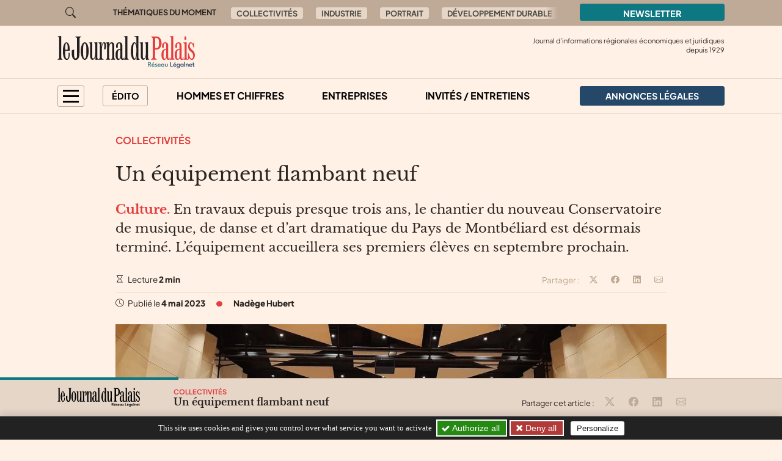

--- FILE ---
content_type: text/html; charset=utf-8
request_url: https://journal-du-palais.fr/au-sommaire/collectivites/un-equipement-flambant-neuf
body_size: 10433
content:

	
	
	
	
	

	
	
	


	
	
	<!doctype html>
	<html lang="fr">
	<head><base href="https://journal-du-palais.fr/">
<meta charset="utf-8">
<meta name="viewport" content="width=device-width, initial-scale=1, shrink-to-fit=no">
<link rel="preconnect" href="https://www.google-analytics.com" crossorigin="anonymous">
<link rel="dns-prefetch" href="https://www.google-analytics.com">
<link rel="preconnect" href="https://www.googletagmanager.com" crossorigin="anonymous">
<link rel="dns-prefetch" href="https://www.googletagmanager.com">
<link rel="preload" importance="low" as="font" type="font/woff2" href="/squelettes/css/fonts/plus-jakarta-sans-v3-latin-regular.woff2" crossorigin>
<link rel="preload" importance="low" as="font" type="font/woff2" href="/squelettes/css/fonts/libre-baskerville-v14-latin-regular.woff2" crossorigin>
<link rel="preload" href="squelettes/img/icons.svg" as="image">
		<title>Un équipement flambant neuf</title>
<meta name="description" content="En travaux depuis presque trois ans, le chantier du nouveau Conservatoire de musique, de danse et d&#039;art dramatique du Pays de Montb&#233;liard est d&#233;sormais termin&#233;." />
<link rel="canonical" href="https://journal-du-palais.fr/au-sommaire/collectivites/un-equipement-flambant-neuf">
<link rel='stylesheet' href='local/cache-css/51747a10adbe2493e1f991b3e8f4722f.css?1757577295' type='text/css' /><link rel="stylesheet" href="/privacy/tac/am/styles.css?v=1.0.75" type="text/css">
<script defer src="/privacy/tac/am/scripts.basic.js?v=1.0.75" id="js-tac"></script>
<script defer src="local/cache-js/jsdyn-javascript_tac_js-69448977.js?1757577295" id="js-tac-init"></script><script defer src='local/cache-js/5d448e46e84d28f1b85c0c9448666d5e.js?1757577290'></script>
<script defer type="text/javascript" id="tac-atinternet" src="local/cache-js/jsdyn-javascript_tac_atinternet_js-464cff95.js?1757577295"></script>
<script defer type="text/javascript" id="tac-gtag" src="local/cache-js/jsdyn-javascript_tac_gtag_js-b18bd9d6.js?1757577295"></script>
<script defer type="text/javascript" id="tac-gtm" src="local/cache-js/jsdyn-javascript_tac_gtm_js-1ff69ed5.js?1757577295"></script>
<script defer type="text/javascript" src="local/cache-js/bootstrap-custom.bundle-minify-699d.js?1759753031" id="js-bootstrap"></script>
<script defer type="text/javascript" src="local/cache-js/forumeco-minify-9a3f.js?1757577287" id="js-site"></script>
<script defer src="local/cache-js/instantpage-minify-cf8c.js?1757577287" type="module" importance="low"></script>
<link rel="apple-touch-icon" sizes="180x180" href="squelettes/sq_journaldupalais/img/favicons/apple-touch-icon.png?v=2">
<link rel="icon" type="image/png" sizes="32x32" href="squelettes/sq_journaldupalais/img/favicons/favicon-32x32.png?v=2">
<link rel="icon" type="image/png" sizes="16x16" href="squelettes/sq_journaldupalais/img/favicons/favicon-16x16.png?v=2">
<link rel="manifest" href="squelettes/sq_journaldupalais/img/favicons/site.webmanifest?v=2">
<link rel="mask-icon" href="squelettes/sq_journaldupalais/img/favicons/safari-pinned-tab.svg?v=2" color="#b01f23">
<link rel="shortcut icon" href="squelettes/sq_journaldupalais/img/favicons/favicon.ico?v=2">
<meta name="apple-mobile-web-app-title" content="Le Journal du Palais">
<meta name="application-name" content="Le Journal du Palais">
<meta name="msapplication-TileColor" content="#fff1e5">
<meta name="msapplication-config" content="squelettes/sq_journaldupalais/img/favicons/browserconfig.xml?v=2">
<meta name="theme-color" content="#fff1e5">
<link rel="alternate" type="application/rss+xml" title="Syndiquer tout le site" href="spip.php?page=backend">
<meta name="generator" content="SPIP">
<meta property="og:url" content="https://journal-du-palais.fr/au-sommaire/collectivites/un-equipement-flambant-neuf">
<meta property="og:type" content="article">
<meta property="og:site_name" content="Le Journal du Palais">
<meta property="og:title" content="Un &#233;quipement flambant neuf">
<meta property="og:description" content="Culture. En travaux depuis presque trois ans, le chantier du nouveau Conservatoire de musique, de danse et d&#039;art dramatique du Pays de Montb&#233;liard est d&#233;sormais termin&#233;. L&#039;&#233;quipement accueillera ses premiers &#233;l&#232;ves en septembre prochain.">
<meta property="og:image" content="https://journal-du-palais.fr/local/cache-vignettes/L1200xH630/58eb39a084103306bbf20c108101dc-a11a0.jpg?1753105768">
<meta property="og:locale" content="fr_FR">
<meta property="article:published_time" content="2023-05-04T06:00:00Z">
<meta property="article:modified_time" content="2023-05-03T07:35:37Z">
<meta name="twitter:card" content="summary_large_image">
<meta name="twitter:title" content="Un &#233;quipement flambant neuf">
<meta name="twitter:image" content="https://journal-du-palais.fr/local/cache-gd2/b1/b61f24a1344f89068549f2193009c5.jpg?1753105769">

		
	
<!--seo_insere--></head>

	

	<body class="en-chargement page-article  page-article-barre-lecture">

		<div class="filtre-menu"></div>
<header class="header" role="banner">
<div class="skip-links">
<a class="skip-link btn btn-dark btn-lg" href="/au-sommaire/collectivites/un-equipement-flambant-neuf#content">Aller au contenu</a>
<a class="skip-link btn btn-dark btn-lg" href="/au-sommaire/collectivites/un-equipement-flambant-neuf#navigation">Aller au menu</a>
<a class="skip-link btn btn-dark btn-lg" href="/au-sommaire/collectivites/un-equipement-flambant-neuf#footer">Aller au pied de page</a>
<a class="skip-link btn btn-dark btn-lg" href="/recherche">Aller à la recherche</a>
<a class="skip-link btn btn-dark btn-lg" href="/au-sommaire/collectivites/un-equipement-flambant-neuf#gestioncookies">Panneau de configuration RGPD</a>
</div>
<div class="sup-header">
<div class="container">
<div class="row justify-content-between">
<div class="col-auto header-recherche">
<a href="/recherche">
<svg class="bi" width="32" height="32" fill="currentColor" aria-hidden="true"><use xlink:href="squelettes/img/icons.svg#search"/></svg>
<span class="visually-hidden">Aller à la recherche</span>
</a>
</div>
<div class="col d-none d-lg-flex header-thematiques">
<span id="thematiques-moment">Thématiques&nbsp;du&nbsp;moment</span>
<ul class="list-inline" aria-labelledby="thematiques-moment">
	
	
		<li class="list-inline-item"><a href="tag/collectivites-272" class="btn btn-tag">Collectivités</a></li>
	
		<li class="list-inline-item"><a href="tag/industrie" class="btn btn-tag">Industrie</a></li>
	
		<li class="list-inline-item"><a href="tag/portrait" class="btn btn-tag">Portrait</a></li>
	
		<li class="list-inline-item"><a href="tag/developpement-durable" class="btn btn-tag">Développement durable</a></li>
	
		<li class="list-inline-item"><a href="tag/investissement" class="btn btn-tag">Investissement</a></li>
	
		<li class="list-inline-item"><a href="tag/economie" class="btn btn-tag">Économie</a></li>
	
</ul></div>
<div class="col-8 col-md-4 col-lg-3">
<a href="la-newsletter/" class="btn btn-primary w-100">
Newsletter
</a>
</div>
</div>
</div>
</div>
<div class="header-infos" id="header-infos">
<div class="container">
<div class="row">
<div class="col-12 col-xl-4">
<a href="https://journal-du-palais.fr/" class="logo-site">
<img src="squelettes/sq_journaldupalais/img/logo.svg" width="225" height="55" alt="Le Journal du Palais" class="img-fluid" loading="eager">
</a>
</div>
<div class="col-12 col-xl-8">
<span class="slogan">
Journal d'informations régionales économiques et juridiques<br> depuis
1929
</span>
</div>
</div>
</div>
</div>
<nav class="navbar navbar-expand" aria-label="Principale" id="navbar">
<div class="container">
<div id="navigation">
<ul class="navbar-nav">
<li class="nav-item dropdown dropdown-mega dropdown-mega-menu-principal">
<button class="nav-link btn btn-outline" id="dropdown-menu-principal" role="button" data-bs-toggle="dropdown" aria-haspopup="true" aria-expanded="false" aria-label="menu principal">
<span></span>
<span></span>
<span></span>
<span></span>
</button>
<div class="dropdown-menu" aria-labelledby="dropdown-menu-principal">
<div class="container">
<div class="row">
<div class="col-12 col-sm-6 col-md-5 col-lg-4">
<span class="intertitre" id="navigation-ausommaire">Au sommaire</span>
<ul class="navigation-rubriques" aria-labelledby="navigation-ausommaire">
<li><a href="au-sommaire/hommes-et-chiffres/">Hommes et chiffres</a></li>
<li><a href="au-sommaire/entreprises/">Entreprises</a></li>
<li><a href="au-sommaire/champagne-in-vino/">Champagne / In Vino</a></li>
<li><a href="au-sommaire/collectivites/">Collectivités</a></li>
<li><a href="au-sommaire/europe/">Europe</a></li>
<li><a href="au-sommaire/automobile/">Automobile</a></li>
<li><a href="au-sommaire/dossier-immobilier/">Dossier Immobilier</a></li>
<li><a href="au-sommaire/invites-entretiens/">Invités / Entretiens</a></li>
<li><a href="au-sommaire/sortir/">Sortir</a></li>
<li><a href="au-sommaire/politique/">Politique</a></li>
<li><a href="au-sommaire/informations-juridiques/">Informations Juridiques</a></li>
</ul>
</div>
<div class="col-12 mt-4 col-sm-6 mt-sm-0 col-md-7 col-lg-8 d-lg-flex flex-lg-column justify-content-lg-between">
<div>
<span class="intertitre">À la une</span>
<div class="row">
<div class="col-12 col-lg-6 col-xl-4">
<article class="article-mini  article-mini-image-logoarticle">
<picture>
<source srcset="local/cache-gd2/f6/0e4f9ef5784ab1d079a2f2a7e2eb51.webp?1768806007, local/cache-gd2/3e/ed084fde4c5172d097a6a911e9de98.webp?1768806007 1.7x" type="image/webp" width="282" height="180">
<source srcset="local/cache-gd2/e5/4cebb2a83d4e01fb080fad27d80f68.jpg?1768806007" type="image/jpeg" width="282" height="180">
<img src='local/cache-gd2/e5/4cebb2a83d4e01fb080fad27d80f68.jpg?1768806007' alt='' width='282' height='180' class='img-fluid' fetchpriority='low' loading='lazy' />
</picture>
<div class="article-mini-contenu">
<a href="au-sommaire/entreprises/arthur-deballon-rachete-image-associes" class="article-mini-titre">
<span class="tag-une" aria-hidden="true">UNE</span>
<span class="article-mini-titre-texte">Arthur Deballon rachète Image &amp; Associés
</span>
</a>
</div>
</article></div>
<div class="col-12  d-none col-lg-6  d-lg-flex col-xl-4">
<article class="article-mini  article-mini-image-logoarticle">
<picture>
<source srcset="local/cache-gd2/81/6281853b3c7a48d34f717292eb0119.webp?1768804201" type="image/webp" width="282" height="180">
<source srcset="local/cache-gd2/61/7600da0827531a9e759df06ba3bf72.jpg?1768804363" type="image/jpeg" width="282" height="180">
<img src='local/cache-gd2/61/7600da0827531a9e759df06ba3bf72.jpg?1768804363' alt='' width='282' height='180' class='img-fluid' fetchpriority='low' loading='lazy' />
</picture>
<div class="article-mini-contenu">
<a href="au-sommaire/hommes-et-chiffres/steerway-ou-comment-utiliser-l-ia-intelligemment" class="article-mini-titre">
<span class="tag-une" aria-hidden="true">UNE</span>
<span class="article-mini-titre-texte">Steerway, ou comment utiliser l’IA intelligemment...
</span>
</a>
</div>
</article></div>
<div class="col-12  d-none col-lg-6  d-lg-none col-xl-4  d-xl-flex">
<article class="article-mini  article-mini-image-logoarticle">
<picture>
<source srcset="local/cache-gd2/47/89279f0a1c2e3a2ccc56f6b4fb1078.webp?1768802414, local/cache-gd2/3f/658c6ae00af8de4e66d3fa79fafcc1.webp?1768802414 1.7x" type="image/webp" width="282" height="180">
<source srcset="local/cache-gd2/25/daf1b9e956d621f0ce2de425b4d226.jpg?1768802414" type="image/jpeg" width="282" height="180">
<img src='local/cache-gd2/25/daf1b9e956d621f0ce2de425b4d226.jpg?1768802414' alt='' width='282' height='180' class='img-fluid' fetchpriority='low' loading='lazy' />
</picture>
<div class="article-mini-contenu">
<a href="au-sommaire/entreprises/cebfc-des-voeux-a-l-offensive" class="article-mini-titre">
<span class="tag-une" aria-hidden="true">UNE</span>
<span class="article-mini-titre-texte">CEBFC, des voeux à l’offensive
</span>
</a>
</div>
</article></div>
</div>
</div>
<div>
<span class="intertitre mb-4">Vite lu</span>
<div class="navigation-breves">
<div class="container">
<div class="row">
<div class="col-12 col-lg-6 col-xl-4">
<a href="vite-lu/#breve4242" class="breve-mini">
	
		<div class="breve-mini-titre">L’hydrogène régional à Paris
</div>
		<div class="breve-mini-publie">
			<svg class="bi bi-va bi-mr" fill="currentColor" aria-hidden="true"><use xlink:href="squelettes/img/icons.svg#clock"/></svg> 19 janvier 2026 à 14h30
		</div>
	</a></div>
<div class="col-12  d-none col-lg-6  d-lg-flex col-xl-4">
<a href="vite-lu/#breve4234" class="breve-mini">
	
		<div class="breve-mini-titre">Alstom Belfort embauche
</div>
		<div class="breve-mini-publie">
			<svg class="bi bi-va bi-mr" fill="currentColor" aria-hidden="true"><use xlink:href="squelettes/img/icons.svg#clock"/></svg> 19 janvier 2026 à 07h30
		</div>
	</a></div>
<div class="col-12  d-none col-lg-6  d-lg-none col-xl-4  d-xl-flex">
<a href="vite-lu/#breve4232" class="breve-mini">
	
		<div class="breve-mini-titre">Handirect a une nouvelle directrice à Dijon.
</div>
		<div class="breve-mini-publie">
			<svg class="bi bi-va bi-mr" fill="currentColor" aria-hidden="true"><use xlink:href="squelettes/img/icons.svg#clock"/></svg> 16 janvier 2026 à 07h30
		</div>
	</a></div>
</div>
</div>
</div>
</div>
</div>
</div>
</div>
</div>
</li>
<li class="nav-item dropdown dropdown-mega dropdown-mega-editos">
<button class="nav-link btn btn-outline" id="dropdown-editos" role="button" data-bs-toggle="dropdown" aria-haspopup="true" aria-expanded="false">
Édito
</button>
<div class="dropdown-menu" aria-labelledby="dropdown26">
<div class="container">
<div class="row">
<div class="col-12 col-lg-4 d-lg-flex flex-lg-column justify-content-lg-between">
<span class="intertitre mb-4">Humeurs</span>
<article class="humeur-mini  humeur-mini-image-logoarticle">
<div class="humeur-mini-entete">
<picture>
<source srcset="local/cache-gd2/da/8b1ea547cf2176782af9a485f22fb6.webp?1768829401, local/cache-gd2/69/d83b65f2c3d3fd5d2217171845e265.webp?1768829401 1.7x" type="image/webp" width="70" height="70">
<source srcset="local/cache-gd2/47/67912a68dc094e68e6e1a0765228d2.jpg?1768829401" type="image/jpeg" width="70" height="70">
<img src='local/cache-gd2/47/67912a68dc094e68e6e1a0765228d2.jpg?1768829401' alt='L&#039;erreur hydrog&#232;ne ?' width='70' height='70' class='img-fluid' fetchpriority='auto' loading='' />
</picture>
<div>
<span class="humeur-mini-rubrique">Humeur</span>
<span class="humeur-mini-auteur">
Frédéric Chevalier
</span>
</div>
</div>
<span><a href="edito/humeur/l-erreur-hydrogene" class="humeur-mini-titre">L’erreur hydrogène&nbsp;?
</a> </span>
</article><hr>
<article class="humeur-mini  humeur-mini-image-logoarticle">
<div class="humeur-mini-entete">
<picture>
<source srcset="local/cache-gd2/07/b65539d37f790e6bc8cbc5c461b6da.webp?1768208443, local/cache-gd2/01/a9a2316e6c547d5b60ac3bb9735105.webp?1768208443 1.7x" type="image/webp" width="70" height="70">
<source srcset="local/cache-gd2/f9/2388919fb330374e039788790c549d.jpg?1768208443" type="image/jpeg" width="70" height="70">
<img src='local/cache-gd2/f9/2388919fb330374e039788790c549d.jpg?1768208443' alt='Et Dieu cr&#233;a la haine' width='70' height='70' class='img-fluid' fetchpriority='auto' loading='' />
</picture>
<div>
<span class="humeur-mini-rubrique">Humeur</span>
<span class="humeur-mini-auteur">
Emmanuelle de Jesus
</span>
</div>
</div>
<span><a href="edito/humeur/et-dieu-crea-la-haine" class="humeur-mini-titre">Et Dieu créa la haine
</a> </span>
</article></div>
<div class="col-12 mt-5 col-lg-4 mt-lg-0 d-lg-flex flex-lg-column justify-content-lg-between">
<span class="intertitre mb-4">Opinions</span>
<article class="article-mini">
<div class="article-mini-contenu">
<span>
<a href="edito/opinions/cisjordanie-l-universite-attaquee-au-mepris-du-droit-international" class="article-mini-titre">
<span class="article-mini-titre-texte">Cisjordanie&nbsp;: l’université attaquée au mépris du droit international
</span>
</a>
</span>
<span class="article-mini-publie">
<svg class="bi bi-va bi-mr" fill="currentColor" aria-hidden="true"><use xlink:href="squelettes/img/icons.svg#clock"/></svg> Publié le 19 janvier 2026 
</span>
</div>
</article><hr>
<article class="article-mini">
<div class="article-mini-contenu">
<span>
<a href="edito/opinions/le-plafond-de-verre-coute-des-milliards-a-la-france" class="article-mini-titre">
<span class="article-mini-titre-texte">Le plafond de verre coûte des milliards à la France
</span>
</a>
</span>
<span class="article-mini-publie">
<svg class="bi bi-va bi-mr" fill="currentColor" aria-hidden="true"><use xlink:href="squelettes/img/icons.svg#clock"/></svg> Publié le 12 janvier 2026 
</span>
</div>
</article></div>
<div class="col-12 mt-4 col-lg-4 mt-lg-0">
<article class="liendessin">
<span class="intertitre mb-5">Le dessin du jour</span>
<a href="edito/Faro/le-regard-de-faro-13315">	
<picture>
<source srcset="local/cache-gd2/20/67931a640341b08851523ac0233622.webp?1768717802, local/cache-gd2/20/67931a640341b08851523ac0233622.webp?1768717802 1.5x" type="image/webp">
<img
src="local/cache-gd2/fa/cceff235553d4f374595545c219677.png?1768717801" class='img-fluid liendessin-dessin' width='282' height='220' alt='Le regard de Faro du 19 janvier 2026' loading='lazy' />
</picture>
<img src="squelettes/img/faro.svg" class="liendessin-signature" alt="Faro" loading="lazy">
</a>
</article>
</div>
</div>
</div>
</div>
</li>
<li class="nav-item d-none d-lg-block">
<a href="au-sommaire/hommes-et-chiffres/" class="nav-link">Hommes et chiffres</a>
</li>
<li class="nav-item d-none d-lg-block">
<a href="au-sommaire/entreprises/" class="nav-link">Entreprises</a>
</li>
<li class="nav-item d-none d-lg-block">
<a href="au-sommaire/invites-entretiens/" class="nav-link">Invités / Entretiens</a>
</li>
<li class="nav-item nav-item-al">
<a href="annonces-legales/" class="nav-link btn btn-secondary btn-annonces-legales">
<img src="squelettes/img/mariane.svg" alt="Annonces légales" width="30" height="21"><span>Annonces légales</span>
</a>
</li>
</ul>
</div>
</div>
</nav>
</header>

		
		
		


		
		
		


		
		
		


		
		
		


		
		
		


		

		
			<div class="container">
	<div class="row">
		
		<main class="col col-lg-10 offset-lg-1 article article-normal">

			<div class="article-header">

				
					<a href="au-sommaire/collectivites/" class="rubrique-lien rubrique-courante">Collectivités</a>
				

				<h1>Un équipement flambant neuf
</h1>

				<div class="chapo"><p><strong>Culture.</strong> En travaux depuis presque trois ans, le chantier du nouveau Conservatoire de musique, de danse et d’art dramatique du Pays de Montbéliard est désormais terminé. L’équipement accueillera ses premiers élèves en septembre prochain.</p></div>

				<div class="article-outils d-flex justify-content-between">
<div>
<svg class="bi bi-va" fill="currentColor" aria-hidden="true"><use xlink:href="squelettes/img/icons.svg#hourglass"/></svg> Lecture <strong>2 min</strong>
</div>
<div class="d-print-none outils-partage">
<ul class="d-none d-lg-inline-block list-inline">
<li class="list-inline-item">
<span class="partage-titre" aria-hidden="true">
Partager :
</span>
</li>
<li class="list-inline-item">
<button type="button" class="sharer tooltip-title" data-sharer="twitter" data-bs-title="Partager cet article sur Twitter" aria-label="Partager cet article sur X (Twitter)" data-title="Un &#233;quipement flambant neuf" data-url="https://journal-du-palais.fr/au-sommaire/collectivites/un-equipement-flambant-neuf">
<svg class="bi bi-va" fill="currentColor" aria-hidden="true"><use xlink:href="squelettes/img/icons.svg#twitter-x"/></svg>
</button>
</li>
<li class="list-inline-item">
<button type="button" class="sharer tooltip-title" data-sharer="facebook" data-bs-title="Partager cet article sur Facebook" aria-label="Partager cet article sur Facebook" data-url="https://journal-du-palais.fr/au-sommaire/collectivites/un-equipement-flambant-neuf">
<svg class="bi bi-va" fill="currentColor" aria-hidden="true"><use xlink:href="squelettes/img/icons.svg#facebook"/></svg>
</button>
</li>
<li class="list-inline-item">
<button type="button" class="sharer tooltip-title" data-sharer="linkedin" data-bs-title="Partager cet article sur Linkedin" aria-label="Partager cet article sur Linkedin" data-url="https://journal-du-palais.fr/au-sommaire/collectivites/un-equipement-flambant-neuf">
<svg class="bi bi-va" fill="currentColor" aria-hidden="true"><use xlink:href="squelettes/img/icons.svg#linkedin"/></svg>
</button>
</li>
<li class="list-inline-item">
<button type="button" class="sharer tooltip-title" data-sharer="email" data-bs-title="Partager cet article par email" aria-label="Partager cet article par email" data-title="Article du site « Le Journal du Palais »" data-url="https://journal-du-palais.fr/au-sommaire/collectivites/un-equipement-flambant-neuf" data-subject="Un &#233;quipement flambant neuf" data-to="votre@destinataire.com">
<svg class="bi bi-va" fill="currentColor" aria-hidden="true"><use xlink:href="squelettes/img/icons.svg#envelope"/></svg>
</button>
</li>
</ul>
</div>
</div>				<div class="article-infos">
<ul class="list-inline">
<li class="list-inline-item">
<svg class="bi bi-va" fill="currentColor" aria-hidden="true"><use xlink:href="squelettes/img/icons.svg#clock"/></svg>  Publié le <time datetime="2023-05-04T06:00:00Z">4 mai 2023</time>
</li>
<li class="list-inline-item d-none d-md-inline info-separateur"><svg class="bi bi-va" fill="currentColor" aria-hidden="true"><use xlink:href="squelettes/img/icons.svg#circle-fill"/></svg></li>
<li class="list-inline-item d-block mt-2 d-md-inline mt-md-0 info-auteur">
<svg class="bi bi-va d-inline-block d-md-none" fill="currentColor" aria-hidden="true"><use xlink:href="squelettes/img/icons.svg#person-circle"/></svg>
<span>Nadège Hubert</span>
</li>
</ul>
</div>
			</div>



			
			 

				<div class="texte"><div class="carrousel">
<div class="splide carrousel-main carrousel-main-14236_14237" data-splide='{ "rewind": true , "pagination": false}' aria-label="Carrousel">
<div class="splide__slider">
<div class="splide__track">
<ul class="splide__list">
<li class="splide__slide">
<figure  role="group" class="img-spip" aria-label="Achev&#233;, le Conservatoire de musique, de danse et d&#039;art dramatique du Pays de Montb&#233;liard accueillera les &#233;l&#232;ves en septembre 2023. (Cr&#233;dit : PMA) ">
<picture>
<source   media="(max-width: 575px)" srcset="local/cache-gd2/a2/89456d1346e4baead32cd9f1a3e30f.webp?1740553641 1.7x" type="image/webp" width="527" height="460">
<source srcset="local/cache-gd2/28/27ce8cae03dcd7cf531b1653937a83.webp?1753105769, local/cache-gd2/19/586b52d592ca8a1eae7c5a98b470d9.webp?1753105769 1.7x" type="image/webp" width="1051" height="460">
<source srcset="local/cache-gd2/99/fdcc0c3161c6e6ca63eae432dfc32c.jpg?1753105769" type="image/jpeg" width="1051" height="460">
<img src='local/cache-gd2/99/fdcc0c3161c6e6ca63eae432dfc32c.jpg?1753105769' alt='Photo du conservatoire de musique, de danse et d&#039;art dramatique du Pays de Montb&#233;liard' width='1051' height='460' fetchpriority='low' loading='lazy' />
</picture>
<figcaption class="img-spip-legende-description">
<span class="img-spip-legende-description">Achevé, le Conservatoire de musique, de danse et d’art dramatique du Pays de Montbéliard accueillera les élèves en septembre 2023. (Crédit&nbsp;: PMA)
</span></figcaption>
</figure>
</li>
<li class="splide__slide">
<figure  role="group" class="img-spip" aria-label="Achev&#233;, le Conservatoire de musique, de danse et d&#039;art dramatique du Pays de Montb&#233;liard accueillera les &#233;l&#232;ves en septembre 2023. (Cr&#233;dit : PMA) ">
<picture>
<source   media="(max-width: 575px)" srcset="local/cache-gd2/6e/b867ba82782234b6a7461721b81fe1.webp?1740553642 1.7x" type="image/webp" width="527" height="460">
<source srcset="local/cache-gd2/ea/bf567213fb071044bdf25f3f4b1429.webp?1753105770, local/cache-gd2/92/94b7abf96fb9499d359388975676d6.webp?1753105770 1.7x" type="image/webp" width="1051" height="460">
<source srcset="local/cache-gd2/20/e87c58677797e8938da34a7993ef68.jpg?1753105770" type="image/jpeg" width="1051" height="460">
<img src='local/cache-gd2/20/e87c58677797e8938da34a7993ef68.jpg?1753105770' alt='Photo du conservatoire de musique, de danse et d&#039;art dramatique du Pays de Montb&#233;liard' width='1051' height='460' fetchpriority='low' loading='lazy' />
</picture>
<figcaption class="img-spip-legende-description">
<span class="img-spip-legende-description">Achevé, le Conservatoire de musique, de danse et d’art dramatique du Pays de Montbéliard accueillera les élèves en septembre 2023. (Crédit&nbsp;: PMA)
</span></figcaption>
</figure>
</li>
</ul>
</div>
</div>
</div>
</div>
<p>Sur près de 5.600 mètres carrés répartis sur quatre niveaux, le nouveau Conservatoire du Pays de Montbéliard ouvrira ses portes aux élèves en septembre prochain après près de trois ans de travaux, initiés en août 2020.</p>
<p>L’équipement s’appuiera sur six pôles spécifiques allant de l’enseignement musical à celui du théâtre en passant par un pôle technique et logistique ou encore un pôle administratif.</p>
<aside class="rebond">
	<span class="rebond-titre">
		<svg class="bi bi-va" fill="currentColor" aria-hidden="true"><use xlink:href="squelettes/img/icons.svg#arrow-right-short"/></svg>
		À lire aussi
	</span>
	<a href="au-sommaire/collectivites/la-cci-saone-doubs-et-ses-partenaires-se-mobilisent-pour-l-attractivite">La CCI Saône-Doubs et ses partenaires se mobilisent pour l&#8217;attractivité régionale</a>
</aside>
<p>En son sein, 85 enseignants participeront de la formation de plus de 1.500 élèves tandis que le lieu sensibilisera chaque année des dizaines de milliers de personne à la culture. Au total, 15,3 millions d’euros ont été engagés pour déménager la structure du site vieillissant du château au site des Blancheries, le long de l’Avenue Wilson à Montbéliard.</p>
<p>Financé à 31% par le Pays de Montbéliard Agglomération, l’équipement profite également du soutien de la ville de Montbéliard pour 26%, du département, 13%, de la région, 13% et des fonds européens Feder pour le reste.</p>
<h2 class="spip">Le grand déménagement</h2>
<p>Avant d’accueillir ses élèves en septembre 2023 et d’être inauguré à l’occasion de la labellisation du territoire comme capitale Française de la culture en 2024, le Conservatoire de musique, de danse et d’art dramatique sera le théâtre d’un grand déménagement.</p>
<p>Après que les 20.000 documents du centre de ressources ne soient déplacés, suivront les documents administratifs mais aussi les costumes et décors ainsi que 1.234 instruments de musique. Le 28 juin sera l’occasion d’un adieu au Château avec une journée festive et culturelle.</p></div>

				
				
			

			 

				
				

				
			


		</main>

	</div>
</div>

<aside aria-labelledby="poursuivre-lecture">
	<section class="navigation-article d-print-none">
		<div class="container">
			<div class="row">
				<div class="col-12 col-md-6 col-xl-4 offset-xl-2 poursuivre-meme-theme">
					<nav aria-labelledby="meme-theme">
						<h2>Sur le même thème</h2>
						<ul class="list-inline">
						
							<li class="list-inline-item"><a href="au-sommaire/collectivites/" class="btn btn-tag">Collectivités</a></li>
						
						
							<li class="list-inline-item"><a href="tag/doubs" class="btn btn-tag">Doubs</a></li>
						
						
							<li class="list-inline-item"><a href="tag/culture" class="btn btn-tag">Culture</a></li>
						
						</ul>
					</nav>
				</div>
				<div class="col-12 col-md-6 col-xl-4">
					<h2>Publié récemment</h2>
					
					<article class="article-mini  article-mini-image-logoarticle">
<picture>
<source srcset="local/cache-gd2/6b/fa0c793b629a9798ddb5614ee1f0be.webp?1768463575, local/cache-gd2/0d/e42dea82bfae9618ee4855bd4b0e55.webp?1768463575 1.7x" type="image/webp" width="392" height="180">
<source srcset="local/cache-gd2/03/396347305d9ec7351ca9308d34c230.jpg?1768463575" type="image/jpeg" width="392" height="180">
<img src='local/cache-gd2/03/396347305d9ec7351ca9308d34c230.jpg?1768463575' alt='' width='392' height='180' class='img-fluid' fetchpriority='low' loading='lazy' />
</picture>
<div class="article-mini-contenu">
<h3>
<a href="au-sommaire/collectivites/dechets-le-defi-du-grand-senonais" class="article-mini-titre">
<span class="tag-une" aria-hidden="true">UNE</span>
<span class="article-mini-titre-texte">Déchets&nbsp;: le défi du Grand Sénonais
</span>
</a>
</h3>
<span class="article-mini-publie">
<svg class="bi bi-va bi-mr" fill="currentColor" aria-hidden="true"><use xlink:href="squelettes/img/icons.svg#clock"/></svg> Publié le 15 janvier 2026 
</span>
</div>
</article>					
				</div>
			</div>
		</div>
	</section>

	
	
	<section class="poursuivre-lecture-article d-print-none">
		<div class="container">
			<div class="row">
				<div class="col">
					<nav aria-labelledby="poursuivre-lecture">
						<h2 class="intertitre" id="poursuivre-lecture">Poursuivre la lecture</h2>
						<div class="row">
							
							<div class="col-12 col-sm-6 col-lg-3">
								<article class="article-mini  article-mini-image-logoarticle">
<picture>
<source srcset="local/cache-gd2/30/340cb10898a635e80ca108e759429e.webp?1768372203, local/cache-gd2/69/c475ac9e290e378b4459f59f2bae5f.webp?1768372203 1.7x" type="image/webp" width="282" height="180">
<source srcset="local/cache-gd2/7d/ef272defd10d1172ff912aff839c2a.jpg?1768372203" type="image/jpeg" width="282" height="180">
<img src='local/cache-gd2/7d/ef272defd10d1172ff912aff839c2a.jpg?1768372203' alt='' width='282' height='180' class='img-fluid' fetchpriority='low' loading='lazy' />
</picture>
<div class="article-mini-contenu">
<h3>
<a href="au-sommaire/collectivites/et-l-oah-devint-auxr_logis" class="article-mini-titre">
<span class="article-mini-titre-texte">…Et l’OAH devint AuxR_Logis
</span>
</a>
</h3>
<span class="article-mini-chapo"><strong>Yonne.</strong> Enclenché il y a près de deux ans, le rapprochement entre l’office public de l’habitat (OPH) auxerrois et le groupe francilien Polylogis a officiellement été entériné le 1er janvier dernier, donnant naissance à une nouvelle entreprise sociale de l’habitat (ESH).</span>
</div>
</article>							</div>
							
							<div class="col-12 col-sm-6 col-lg-3">
								<article class="article-mini  article-mini-image-logoarticle">
<picture>
<source srcset="local/cache-gd2/30/8e9b94a614e4ea29da0f8b815f893c.webp?1768207121, local/cache-gd2/32/aa23bbfceb424467d8991329a13da3.webp?1768207121 1.7x" type="image/webp" width="282" height="180">
<source srcset="local/cache-gd2/45/6916a8502a1cde456707acad717308.jpg?1768207120" type="image/jpeg" width="282" height="180">
<img src='local/cache-gd2/45/6916a8502a1cde456707acad717308.jpg?1768207120' alt='' width='282' height='180' class='img-fluid' fetchpriority='low' loading='lazy' />
</picture>
<div class="article-mini-contenu">
<h3>
<a href="au-sommaire/collectivites/jean-castex-en-premiere-ligne" class="article-mini-titre">
<span class="tag-une" aria-hidden="true">UNE</span>
<span class="article-mini-titre-texte">Jean Castex en première ligne
</span>
</a>
</h3>
<span class="article-mini-chapo"><strong>Côte-d’Or.</strong> Avec ses 3.000 km de lignes, 330 M€ investis pour la modernisation des infrastructures et 3.208 agents déployés, SNCF réseau est un des acteurs majeurs de l’activité en BFC&nbsp;: de quoi motiver un des premiers déplacements en région du PDG du groupe SNCF, Jean Castex, qui a pris ses fonctions le 3 novembre dernier. Un groupe qui doit concilier rentabilité et aménagement du territoire alors que son hégémonie est désormais chahutée par la concurrence.</span>
</div>
</article>							</div>
							
							<div class="col-12 col-sm-6 col-lg-3">
								<article class="article-mini  article-mini-image-logoarticle">
<picture>
<source srcset="local/cache-gd2/85/1cb10f5f0ac53ebfa35a093df39b29.webp?1767859434, local/cache-gd2/e7/60a6a428c5d5778fa76d2218425eb1.webp?1767859434 1.7x" type="image/webp" width="282" height="180">
<source srcset="local/cache-gd2/e6/bd2220f3611dbb4ebc13247a4e21c7.jpg?1767859433" type="image/jpeg" width="282" height="180">
<img src='local/cache-gd2/e6/bd2220f3611dbb4ebc13247a4e21c7.jpg?1767859433' alt='' width='282' height='180' class='img-fluid' fetchpriority='low' loading='lazy' />
</picture>
<div class="article-mini-contenu">
<h3>
<a href="au-sommaire/collectivites/un-heritage-tropical-au-coeur-de-sens" class="article-mini-titre">
<span class="tag-une" aria-hidden="true">UNE</span>
<span class="article-mini-titre-texte">Un héritage tropical au coeur de Sens
</span>
</a>
</h3>
<span class="article-mini-chapo"><strong>Yonne.</strong> Au parc du Moulin à Tan, les Serres tropicales de Sens racontent une histoire botanique singulière, mêlant patrimoine vivant, engagement municipal et héritage horticole d’exception.</span>
</div>
</article>							</div>
							
							<div class="col-12 col-sm-6 col-lg-3">
								<article class="article-mini  article-mini-image-logoarticle">
<picture>
<source srcset="local/cache-gd2/a1/d1a2b47bb3f0fdd234c22a2c3a9d9c.webp?1767682801, local/cache-gd2/3e/32f3b069fd8aa72231ceab95ca9ed4.webp?1767682801 1.7x" type="image/webp" width="282" height="180">
<source srcset="local/cache-gd2/e6/4fc3411fcfb2c8b86d3ec8efefeb5f.jpg?1767682800" type="image/jpeg" width="282" height="180">
<img src='local/cache-gd2/e6/4fc3411fcfb2c8b86d3ec8efefeb5f.jpg?1767682800' alt='' width='282' height='180' class='img-fluid' fetchpriority='low' loading='lazy' />
</picture>
<div class="article-mini-contenu">
<h3>
<a href="au-sommaire/collectivites/communes-forestieres-et-industriel-du-bois-s-allient-pour-sauver-la-foret" class="article-mini-titre">
<span class="tag-une" aria-hidden="true">UNE</span>
<span class="article-mini-titre-texte">Communes forestières et industriel du bois s’allient pour sauver la forêt
</span>
</a>
</h3>
<span class="article-mini-chapo"><strong>Yonne.</strong> Face au dépérissement accéléré des forêts communales et à l’explosion des coûts de reboisement, l’association des Communes forestières de l’Yonne a noué un partenariat inédit avec le groupe industriel Kronospan (panneaux de bois). Objectif&nbsp;: permettre à de petites communes rurales de replanter des essences plus adaptées au changement climatique.</span>
</div>
</article>							</div>
							
						</div>
					</nav>
				</div>
			</div>
		</div>
	</section>
	

</aside>
<div class="barre-lecture" aria-hidden="true">
		<div id="progression"></div>
		<div class="container h-100">
			<div class="row align-items-stretch h-100">
				<div class="col-4 col-md-2 d-flex align-items-center barre-lecture-col">
					<a href="https://journal-du-palais.fr/" tabindex="-1">
						<img src="squelettes/sq_journaldupalais/img/logo.svg" width="135" height="33" alt="Le Journal du Palais" class="img-fluid barre-lecture-logo">
					</a>
				</div>
				<div class="col-8 col-md-6 d-flex align-items-center barre-lecture-col">
					<div class="barre-lecture-article d-flex align-items-center">
						<div>
							
							<a href="au-sommaire/collectivites/" class="barre-lecture-rubrique" tabindex="-1">
								Collectivités
							</a>
							
							<span>Un équipement flambant neuf
</span>
						</div>
					</div>
				</div>
				<div class="d-none d-md-flex col-md-4 align-items-end barre-lecture-col article-outils barre-lecture-partage">
					<ul class="list-inline">
						<li class="list-inline-item d-block d-xl-inline-block">
							<span class="partage-titre" aria-hidden="true">
								Partager cet article :
							</span>
						</li>
						<li class="list-inline-item">
							<button type="button" tabindex="-1" class="sharer tooltip-title" data-sharer="twitter" data-bs-title="Partager cet article sur X (Twitter)" aria-label="Partager cet article sur X (Twitter)" data-title="Un &#233;quipement flambant neuf" data-url="https://journal-du-palais.fr/au-sommaire/collectivites/un-equipement-flambant-neuf">
								<svg class="bi bi-va" fill="currentColor" aria-hidden="true"><use xlink:href="squelettes/img/icons.svg#twitter-x"/></svg>
							</button>
						</li>
						<li class="list-inline-item">
							<button type="button" tabindex="-1" class="sharer tooltip-title" data-sharer="facebook" data-bs-title="Partager cet article sur Facebook" aria-label="Partager cet article sur Facebook" data-url="https://journal-du-palais.fr/au-sommaire/collectivites/un-equipement-flambant-neuf">
								<svg class="bi bi-va" fill="currentColor" aria-hidden="true"><use xlink:href="squelettes/img/icons.svg#facebook"/></svg>
							</button>
						</li>
						<li class="list-inline-item">
							<button type="button" tabindex="-1" class="sharer tooltip-title" data-sharer="linkedin" data-bs-title="Partager cet article sur Linkedin" aria-label="Partager cet article sur Linkedin" data-url="https://journal-du-palais.fr/au-sommaire/collectivites/un-equipement-flambant-neuf">
								<svg class="bi bi-va" fill="currentColor" aria-hidden="true"><use xlink:href="squelettes/img/icons.svg#linkedin"/></svg>
							</button>
						</li>
						<li class="list-inline-item">
							<button type="button" tabindex="-1" class="sharer tooltip-title" data-sharer="email" data-bs-title="Partager cet article par email" aria-label="Partager cet article par email" data-title="Article du site « Le Journal du Palais »" data-url="https://journal-du-palais.fr/au-sommaire/collectivites/un-equipement-flambant-neuf" data-subject="Un &#233;quipement flambant neuf" data-to="votre@destinataire.com">
								<svg class="bi bi-va" fill="currentColor" aria-hidden="true"><use xlink:href="squelettes/img/icons.svg#envelope"/></svg>
							</button>
						</li>
					</ul>
				</div>
			</div>
		</div>
	</div>		


		<footer id="footer" class="footer" role="contentinfo">
	<h2 class="visually-hidden">Bas de page</h2>
	<div class="container">
		<div class="row pt-5 d-md-flex align-items-stretch">
			<div class="col-12 mb-3 col-sm-6 col-lg-4 mb-lg-0 d-flex">
				<article class="footer-bloc">
					<div>
						<h3>L'actualité juridique et économique locale en un coup d'œil</h3>
						<p>Curieux, acteur de la vie locale, ne manquez pas l'information du jour qu'il faut retenir.</p>
					</div>
					<div>
						
						
						
						 
							<a href="la-newsletter/" class="btn btn-primary">
						
							Newsletter
						</a>
					</div>
				</article>
			</div>
			<div class="col-12 mb-3 col-sm-6 col-lg-4 mb-lg-0 d-flex">
				
				<article class="footer-bloc footer-bloc-annonceslegales">
					<div>
						<h3><svg class="bi bi-va" fill="currentColor" aria-hidden="true"><use xlink:href="squelettes/img/icons.svg#cocarde"/></svg>Insertions judiciaires et légales</h3>
						<p>
							
							
							 
								Consultez les <strong>annonces légales</strong> relatives à la vie et aux statuts des entreprises, des sociétés et des fonds de commerce pour La Côte-d'or, l'Yonne, la Saône-et-Loire et le Doubs.
							
						</p>
					</div>
					<div>
						<a href="annonces-legales/" class="btn btn-secondary">Annonces légales</a>
					</div>
				</article>
				
			</div>
			<div class="col-12 mb-3 col-lg-4 mb-lg-0 d-flex">
				<article class="footer-bloc">
					<div>
						<h3>Et sur les réseaux...</h3>
						<p>
							En nous suivant sur les réseaux, vous êtes assurés de ne manquer aucun temps fort, d'être informé avant les autres des dossiers et des interviews publiés par la rédaction.
						</p>
					</div>
					<div>
						<ul class="list-inline reseaux-sociaux">
							
							
							 
								<li class="list-inline-item">
									<a href="https://www.facebook.com/jdpcommunity" target="_blank">
										<svg width="200" height="200" fill="currentColor" aria-labelledby="facebookTitle">
											<title id="facebookTitle">Facebook</title>
											<use xlink:href="squelettes/img/icons.svg#facebook"/>
										</svg>
									</a>
								</li>
								<li class="list-inline-item">
									<a href="https://twitter.com/JournalduPalais" target="_blank">
										<svg width="200" height="200" fill="currentColor" aria-labelledby="twitterTitle">
											<title id="twitterTitle">X (Twitter)</title>
											<use xlink:href="squelettes/img/icons.svg#twitter-x"/>
										</svg>
									</a>
								</li>
								<li class="list-inline-item">
									<a href="https://fr.linkedin.com/company/le-journal-du-palais-bfc" target="_blank">
										<svg width="200" height="200" fill="currentColor" aria-labelledby="linkedinTitle">
											<title id="linkedinTitle">Linkedin</title>
											<use xlink:href="squelettes/img/icons.svg#linkedin"/>
										</svg>
									</a>
								</li>
							
							<li class="list-inline-item">
								<a href="spip.php?page=backend">
									<svg width="200" height="200" fill="currentColor" aria-labelledby="rssTitle">
										<title id="rssTitle">Flux RSS</title>
										<use xlink:href="squelettes/img/icons.svg#rss"/>
									</svg>
								</a>
							</li>
						</ul>
					</div>
				</article>
			</div>
		</div>
	</div>
	<nav class="sub-footer">
		<div class="container">
			<div class="row justify-content-between">
				<div class="col-12 col-md-6 col-lg-4">
					<section>
						<h3>Rubriques</h3>
						
						<ul class="list-unstyled">
							
							<li><a href="au-sommaire/hommes-et-chiffres/">Hommes et chiffres</a></li>
							
							<li><a href="au-sommaire/entreprises/">Entreprises</a></li>
							
							<li><a href="au-sommaire/champagne-in-vino/">Champagne / In Vino</a></li>
							
							<li><a href="au-sommaire/collectivites/">Collectivités</a></li>
							
							<li><a href="au-sommaire/europe/">Europe</a></li>
							
							<li><a href="au-sommaire/automobile/">Automobile</a></li>
							
							<li><a href="au-sommaire/dossier-immobilier/">Dossier Immobilier</a></li>
							
							<li><a href="au-sommaire/invites-entretiens/">Invités / Entretiens</a></li>
							
							<li><a href="au-sommaire/sortir/">Sortir</a></li>
							
							<li><a href="au-sommaire/politique/">Politique</a></li>
							
							<li><a href="au-sommaire/informations-juridiques/">Informations Juridiques</a></li>
							
							<li><a href="au-sommaire/quotidien/">Quotidien</a></li>
							
							<li><a href="au-sommaire/droit-chiffres/">Droit &amp; Chiffres</a></li>
							
						</ul>
						
					</section>
				</div>
				<div class="col-12 col-md-6 col-lg-4">
					<section>
						<h3>L'actualité dans votre département</h3>
						<ul class="list-unstyled">
							
							
							
								<li><a href="tag/cote-d-or">Côte-d&#8217;Or</a></li>
							
								<li><a href="tag/doubs">Doubs</a></li>
							
								<li><a href="tag/saone-et-loire">Saône-et-Loire</a></li>
							
								<li><a href="tag/yonne">Yonne</a></li>
							
						</ul>
					</section>
					
					<section>
						<h3>Annexes</h3>
						<ul class="list-unstyled">
							
								<li><a href="annexes/contacter-le-journal-du-palais">Contacter le Journal du Palais</a></li>
							
								<li><a href="annexes/mentions-legales">Mentions légales</a></li>
							
								<li><a href="annexes/politique-de-confidentialite">Politique de confidentialité</a></li>
							
								<li><a href="annexes/erratum">Erratum</a></li>
							
							 
								<li><a href="/au-sommaire/collectivites/un-equipement-flambant-neuf#gestioncookies" role="button">Gestion des cookies</a></li>
							
						</ul>
					</section>
					
				</div>
				<div class="col-12 col-md-6 col-lg-4">

					<section>
						<h3>Insertions judiciaires et légales</h3>
						<ul class="list-unstyled">
							
							<li><a href="annonces-legales/">Consultez les annonces légales</a></li>
							
							
							
							 
								<li><a href="mailto:annoncelegale.jdp@forumeco.com">Publier une annonce</a></li>
							
						</ul>
					</section>
					
					<section>
						<h3>Ventes aux enchères</h3>
						<ul class="list-unstyled">
							
							<li><a href="ventes-aux-encheres/">Consultez les ventes aux enchères</a></li>
							
							
							
							 
								<li><a href="mailto:relationclient.jdp@legalnet.org">Publier une annonce</a></li>
							
						</ul>
					</section>


					
					<section>
						<h3>Les éditions papier</h3>
						<ul class="list-unstyled">
							
								
									<li>
										<a href="IMG/pdf/5002.pdf" target="_blank">
											Télécharger l'édition papier<br>
											Edition du 12 au 18 janvier 2026
<br>
											<small><svg class="bi bi-va bi-mr" fill="currentColor" aria-hidden="true"><use xlink:href="squelettes/img/icons.svg#cloud-arrow-down"/></svg> PDF - 11.3 Mio</small>
										</a>
									</li>
								
							
							<li><a href="le-kiosque/">Voir les anciennes éditions</a></li>
						</ul>
					</section>
					
				</div>
			</div>
			<div class="row">
				<div class="col-12">
					<ul class="list-inline copyright">
						<li class="list-inline-item">© 2026 Le Journal du Palais</li>
						<li class="list-inline-item"><a href="https://alphamosa.fr" rel="nofollow noopener">Réalisation Alphamosa</a></li>
					</ul>
				</div>
			</div>
		</div>
	</nav>
	<a href="/au-sommaire/collectivites/un-equipement-flambant-neuf#top" class="btn btn-primary btn-remonter" aria-label="Remonter la page">
		<svg width="40" height="40" fill="currentColor" aria-hidden="true">
			<use xlink:href="squelettes/img/icons.svg#arrow-up-short"/>
		</svg>
	</a>
</footer>
	</body>
	</html>
	
